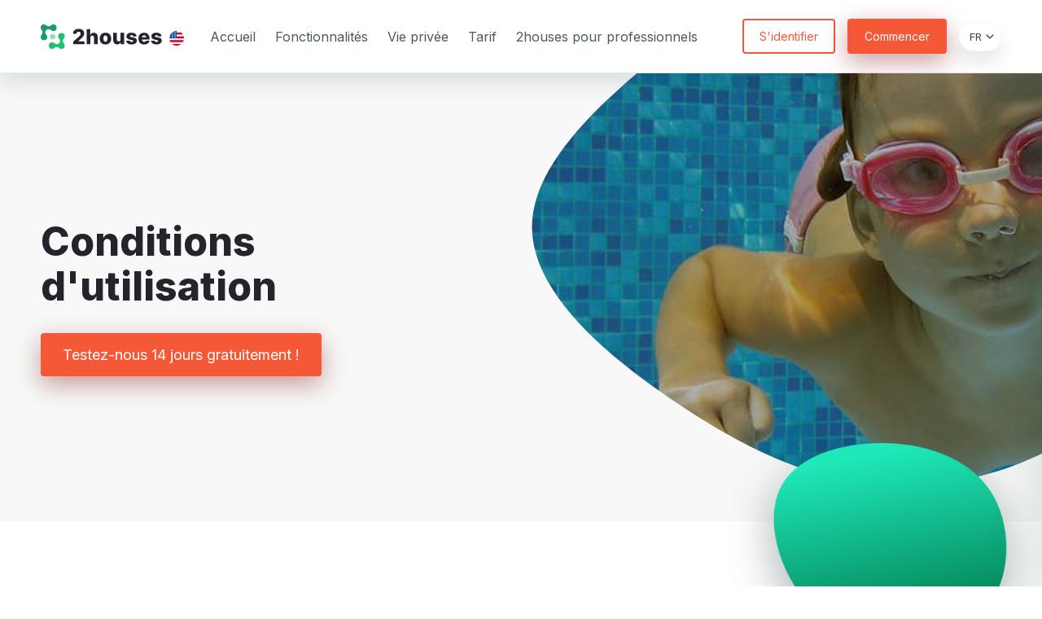

--- FILE ---
content_type: text/html; charset=utf-8
request_url: https://www.2houses.com/fr/terms_of_use
body_size: 19462
content:
<!DOCTYPE html>
<html lang="fr">
  <head>
    <!-- Google Tag Manager -->
    <script type="213b893d1752fa8b5bb93def-text/javascript">(function(w,d,s,l,i){w[l]=w[l]||[];w[l].push({'gtm.start':
    new Date().getTime(),event:'gtm.js'});var f=d.getElementsByTagName(s)[0],
    j=d.createElement(s),dl=l!='dataLayer'?'&l='+l:'';j.async=true;j.src=
    'https://www.googletagmanager.com/gtm.js?id='+i+dl;f.parentNode.insertBefore(j,f);
    })(window,document,'script','dataLayer','GTM-54DR57');</script>
    <!-- Début de Google Tag Manager -->
    <meta name="csrf-param" content="authenticity_token" />
<meta name="csrf-token" content="c0pPhRbQrK+1NhULeZTeh17+y7Bl03Do0XHgmn3qt35Qyj0/qF9Pupu7ywvpKwrmByLdOgrBcCBkYJ6VIrgEqQ==" />
    
    <title>Termes légaux et conditions d&#39;utilisation</title>
<meta name="description" content="Lisez nos termes et conditions d&#39;utilisation pour être informé à la création de votre compte 2houses.">
<meta property="og:title" content="Termes légaux et conditions d&#39;utilisation">
<meta property="og:description" content="Lisez nos termes et conditions d&#39;utilisation pour être informé à la création de votre compte 2houses.">
    <link rel="preconnect" href="https://fonts.googleapis.com">
    <link rel="preconnect" href="https://fonts.gstatic.com" crossorigin>
    <link href="https://fonts.googleapis.com/css2?family=Inter:wght@400;600;800&display=swap" rel="stylesheet">
    <link rel="stylesheet" media="screen" href="/packs/application-47663007b4047dad5ef01d30be2678db.css" data-turbolinks-track="reload" />
    <meta name="viewport" content="width=device-width, initial-scale=1, minimum-scale=1, shrink-to-fit=no">
    <title>2houses | Termes légaux et conditions d&#39;utilisation</title>
<meta name="description" content="Lisez nos termes et conditions d&#39;utilisation pour être informé à la création de votre compte 2houses.">
    <meta name="facebook-domain-verification" content="m9p4t642jqhosnn6ilp82a5971i79t" />
    <link rel="apple-touch-icon" sizes="180x180" href="/assets/favicon/apple-touch-icon-b26609578986cd6a349fe84daab1ea9e15b9e4e5ea8db39c858fac33f9d81636.png">
<link rel="icon" type="image/png" sizes="32x32" href="/assets/favicon/favicon-32x32-24bd0eeefbe34dc73be2ee34a6caf09e70ecd1ff3c107de47dd942da93bcb0b1.png">
<link rel="icon" type="image/png" sizes="16x16" href="/assets/favicon/favicon-16x16-9cb82f9edddb6a0dcf8d5fac30b9e8922c377adf3da885a823cbf59431341392.png">
<link rel="manifest" href="/assets/favicon/site-b12c80cfbc54d2e3963289d720d26fa20e754a360852b58976f04d83fbb015e9.webmanifest">
<link rel="mask-icon" href="/assets/favicon/safari-pinned-tab-bbcfebbdff47998829dc7a1caf3a8da5628d4cf6839b512010b0e25b29ee1856.svg" color="#5bbad5">
<link rel="shortcut icon" href="/assets/favicon/favicon-6e49aa587541e6c5a45737c1c3c9e337e06dfbf9a5f4e433efc8eff7d85d8533.ico">
<meta name="msapplication-TileColor" content="#da532c">
<meta name="msapplication-config" content="/assets/favicon/browserconfig-b557efd5e15cac0cd9044efa89067d6eb268637d7af6ee3e4cd9d1fd68586fb1.xml">
<meta name="theme-color" content="#ffffff">
    <script src="/assets/application-b7826868a26ea948aa55d2471b193090a453ec0db19b25118dfadfa2e42a7e7d.js" data-turbolinks-eval="false" data-turbolinks-track="reload" type="213b893d1752fa8b5bb93def-text/javascript"></script>
  </head>

  <body>
    <!-- Google Tag Manager (noscript) -->
    <noscript><iframe src="https://www.googletagmanager.com/ns.html?id=GTM-54DR57"
    height="0" width="0" style="display:none;visibility:hidden"></iframe></noscript>
    <!-- Fin de Google Tag Manager (noscript) -->
    <!DOCTYPE svg PUBLIC "-//W3C//DTD SVG 1.1//EN" "http://www.w3.org/Graphics/SVG/1.1/DTD/svg11.dtd">
<svg xmlns="http://www.w3.org/2000/svg" xmlns:serif="http://www.serif.com/" class="u-visuallyHidden"><symbol id="android-fill" viewBox="0 0 24 24"><path d="M6.382 3.968A8.964 8.964 0 0 1 12 2c2.125 0 4.078.736 5.618 1.968l1.453-1.453 1.414 1.414-1.453 1.453A8.964 8.964 0 0 1 21 11v1H3v-1c0-2.125.736-4.078 1.968-5.618L3.515 3.93l1.414-1.414 1.453 1.453v-.001zM3 14h18v7a1 1 0 0 1-1 1H4a1 1 0 0 1-1-1v-7zm6-5a1 1 0 1 0 0-2 1 1 0 0 0 0 2zm6 0a1 1 0 1 0 0-2 1 1 0 0 0 0 2z" fill-rule="nonzero"></path></symbol><symbol id="apple-fill" viewBox="0 0 24 24"><path d="M11.624 7.222c-.876 0-2.232-.996-3.66-.96-1.884.024-3.612 1.092-4.584 2.784-1.956 3.396-.504 8.412 1.404 11.172.936 1.344 2.04 2.856 3.504 2.808 1.404-.06 1.932-.912 3.636-.912 1.692 0 2.172.912 3.66.876 1.512-.024 2.472-1.368 3.396-2.724 1.068-1.56 1.512-3.072 1.536-3.156-.036-.012-2.94-1.128-2.976-4.488-.024-2.808 2.292-4.152 2.4-4.212-1.32-1.932-3.348-2.148-4.056-2.196-1.848-.144-3.396 1.008-4.26 1.008zm3.12-2.832c.78-.936 1.296-2.244 1.152-3.54-1.116.048-2.46.744-3.264 1.68-.72.828-1.344 2.16-1.176 3.432 1.236.096 2.508-.636 3.288-1.572z" fill-rule="nonzero"></path></symbol><symbol id="archive-drawer-fill" viewBox="0 0 24 24"><path d="M3 13h18v8.002a.996.996 0 0 1-.993.998H3.993A.995.995 0 0 1 3 21.002V13zM3 2.998C3 2.447 3.445 2 3.993 2h16.014c.548 0 .993.446.993.998V11H3V2.998zM9 5v2h6V5H9zm0 11v2h6v-2H9z" fill-rule="nonzero"></path></symbol><symbol id="arrow-drop-right-fill" viewBox="0 0 24 24"><g fill-rule="evenodd"><path d="M0 0h24v24H0z"></path><path fill-rule="nonzero" d="M14 12l-4 4V8z"></path></g></symbol><symbol id="arrow-left-line" viewBox="0 0 24 24"><path d="M7.828 11H20v2H7.828l5.364 5.364-1.414 1.414L4 12l7.778-7.778 1.414 1.414L7.828 11z" fill-rule="nonzero" serif:id="Components/Icons/arrow-left-line"></path></symbol><symbol id="arrow-left-s-line" viewBox="0 0 24 24"><path fill-rule="nonzero" d="M10.828 12l4.95 4.95-1.414 1.414L8 12l6.364-6.364 1.414 1.414z"></path></symbol><symbol id="arrow-right-line" viewBox="0 0 24 24"><path fill-rule="nonzero" d="M16.172 11l-5.364-5.364 1.414-1.414L20 12l-7.778 7.778-1.414-1.414L16.172 13H4v-2z"></path></symbol><symbol id="arrow-right-s-line" viewBox="0 0 24 24"><path fill-rule="nonzero" d="M13.172 12l-4.95-4.95 1.414-1.414L16 12l-6.364 6.364-1.414-1.414z"></path></symbol><symbol id="bank-card-2-line" viewBox="0 0 24 24"><path d="M3 3h18a1 1 0 0 1 1 1v16a1 1 0 0 1-1 1H3a1 1 0 0 1-1-1V4a1 1 0 0 1 1-1zm17 9H4v7h16v-7zm0-4V5H4v3h16z" fill-rule="nonzero"></path></symbol><symbol id="bank-fill" viewBox="0 0 24 24"><path d="M2 20h20v2H2v-2zm2-8h2v7H4v-7zm5 0h2v7H9v-7zm4 0h2v7h-2v-7zm5 0h2v7h-2v-7zM2 7l10-5 10 5v4H2V7zm10 1a1 1 0 1 0 0-2 1 1 0 0 0 0 2z" fill-rule="nonzero"></path></symbol><symbol id="basketball-fill" viewBox="0 0 24 24"><path d="M12.366 13.366l1.775 1.025a9.98 9.98 0 0 0-.311 7.44A9.912 9.912 0 0 1 12 22a9.964 9.964 0 0 1-4.11-.88l4.476-7.754zm3.517 2.032l4.234 2.444a10.033 10.033 0 0 1-4.363 3.43 7.988 7.988 0 0 1 .008-5.57l.121-.304zM8.86 11.342l1.775 1.024-4.476 7.75a10.026 10.026 0 0 1-3.59-4.785 9.978 9.978 0 0 0 6.085-3.713l.206-.276zm13.046-.726c.063.453.095.915.095 1.384a9.964 9.964 0 0 1-.88 4.11l-4.236-2.445a7.985 7.985 0 0 1 4.866-3.021l.155-.028zM2.881 7.891l4.235 2.445a7.99 7.99 0 0 1-5.021 3.05C2.032 12.926 2 12.464 2 12a9.98 9.98 0 0 1 .88-4.11l.001.001zm14.961-4.008a10.026 10.026 0 0 1 3.59 4.785 9.985 9.985 0 0 0-6.086 3.715l-.205.276-1.775-1.025 4.476-7.75v-.001zM12 2a9.98 9.98 0 0 1 4.11.88l-4.476 7.754L9.859 9.61a9.98 9.98 0 0 0 .311-7.442A9.923 9.923 0 0 1 12 2zm-3.753.73a7.992 7.992 0 0 1-.01 5.57l-.12.303-4.234-2.445a10.036 10.036 0 0 1 4.164-3.346l.2-.083v.001z" fill-rule="nonzero"></path></symbol><symbol id="book-mark-fill" viewBox="0 0 24 24"><path d="M20 22H6.5A3.5 3.5 0 0 1 3 18.5V5a3 3 0 0 1 3-3h14a1 1 0 0 1 1 1v18a1 1 0 0 1-1 1zm-1-2v-3H6.5a1.5 1.5 0 0 0 0 3H19zM10 4v8l3.5-2 3.5 2V4h-7z" fill-rule="nonzero"></path></symbol><symbol id="cake-2-fill" viewBox="0 0 24 24"><path d="M8 6v3.999h3V6h2v3.999h3V6h2v3.999L19 10a3 3 0 0 1 2.995 2.824L22 13v1c0 1.014-.377 1.94-.999 2.645L21 21a1 1 0 0 1-1 1H4a1 1 0 0 1-1-1v-4.36a4.025 4.025 0 0 1-.972-2.182l-.022-.253L2 14v-1a3 3 0 0 1 2.824-2.995L5 10l1-.001V6h2zm11 6H5a1 1 0 0 0-.993.883L4 13v.971l.003.147A2 2 0 0 0 6 16a1.999 1.999 0 0 0 1.98-1.7l.015-.153.005-.176c.036-1.248 1.827-1.293 1.989-.134l.01.134.004.147a2 2 0 0 0 3.992.031l.012-.282c.124-1.156 1.862-1.156 1.986 0l.012.282a2 2 0 0 0 3.99 0L20 14v-1a1 1 0 0 0-.883-.993L19 12zM7 1c1.32.871 1.663 2.088 1.449 2.888a1.5 1.5 0 0 1-2.898-.776C5.85 2.002 7 2.5 7 1zm5 0c1.32.871 1.663 2.088 1.449 2.888a1.5 1.5 0 0 1-2.898-.776C10.85 2.002 12 2.5 12 1zm5 0c1.32.871 1.663 2.088 1.449 2.888a1.5 1.5 0 0 1-2.898-.776C15.85 2.002 17 2.5 17 1z" fill-rule="nonzero"></path></symbol><symbol id="calendar-todo-fill" viewBox="0 0 24 24"><path d="M17 3h4a1 1 0 0 1 1 1v16a1 1 0 0 1-1 1H3a1 1 0 0 1-1-1V4a1 1 0 0 1 1-1h4V1h2v2h6V1h2v2zM4 9v10h16V9H4zm2 2h2v2H6v-2zm0 4h2v2H6v-2zm4-4h8v2h-8v-2zm0 4h5v2h-5v-2z" fill-rule="nonzero"></path></symbol><symbol id="camera-fill" viewBox="0 0 24 24"><path d="M9 3h6l2 2h4a1 1 0 0 1 1 1v14a1 1 0 0 1-1 1H3a1 1 0 0 1-1-1V6a1 1 0 0 1 1-1h4l2-2zm3 16a6 6 0 1 0 0-12 6 6 0 0 0 0 12zm0-2a4 4 0 1 1 0-8 4 4 0 0 1 0 8z" fill-rule="nonzero"></path></symbol><symbol id="check-fill" viewBox="0 0 24 24"><g fill-rule="evenodd"><path d="M0 0h24v24H0z"></path><path fill-rule="nonzero" d="M10 15.172l9.192-9.193 1.415 1.414L10 18l-6.364-6.364 1.414-1.414z"></path></g></symbol><symbol id="close-fill" viewBox="0 0 24 24"><path d="M12 10.586l4.95-4.95 1.414 1.414-4.95 4.95 4.95 4.95-1.414 1.414-4.95-4.95-4.95 4.95-1.414-1.414 4.95-4.95-4.95-4.95L7.05 5.636l4.95 4.95z" fill-rule="nonzero"></path></symbol><symbol id="coin-fill" viewBox="0 0 24 24"><path d="M14 2a8 8 0 0 1 3.292 15.293A8 8 0 1 1 6.706 6.707 8.003 8.003 0 0 1 14 2zm-3 7H9v1a2.5 2.5 0 0 0-.164 4.995L9 15h2l.09.008a.5.5 0 0 1 0 .984L11 16H7v2h2v1h2v-1a2.5 2.5 0 0 0 .164-4.995L11 13H9l-.09-.008a.5.5 0 0 1 0-.984L9 12h4v-2h-2V9zm3-5a5.985 5.985 0 0 0-4.484 2.013 8 8 0 0 1 8.47 8.471A6 6 0 0 0 14 4z" fill-rule="nonzero"></path></symbol><symbol id="download-cloud-2-fill" viewBox="0 0 24 24"><path d="M13 13v5.585l1.828-1.828 1.415 1.415L12 22.414l-4.243-4.242 1.415-1.415L11 18.585V13h2zM12 2a7 7 0 0 1 6.954 6.194 5.5 5.5 0 0 1-.953 10.784L18 17a6 6 0 0 0-11.996-.225L6 17v1.978a5.5 5.5 0 0 1-.954-10.784A7 7 0 0 1 12 2z" fill-rule="nonzero"></path></symbol><symbol id="eye-fill" viewBox="0 0 24 24"><path d="M1.181 12C2.121 6.88 6.608 3 12 3c5.392 0 9.878 3.88 10.819 9-.94 5.12-5.427 9-10.819 9-5.392 0-9.878-3.88-10.819-9zM12 17a5 5 0 1 0 0-10 5 5 0 0 0 0 10zm0-2a3 3 0 1 1 0-6 3 3 0 0 1 0 6z" fill-rule="nonzero"></path></symbol><symbol id="facebook-fill" viewBox="0 0 24 24"><path d="M14 13.5h2.5l1-4H14v-2c0-1.03 0-2 2-2h1.5V2.14c-.326-.043-1.557-.14-2.857-.14C11.928 2 10 3.657 10 6.7v2.8H7v4h3V22h4v-8.5z" fill-rule="nonzero"></path></symbol><symbol id="file-chart-fill" viewBox="0 0 24 24"><path d="M16 2l5 5v14.008a.993.993 0 0 1-.993.992H3.993A1 1 0 0 1 3 21.008V2.992C3 2.444 3.445 2 3.993 2H16zm-5 5v10h2V7h-2zm4 4v6h2v-6h-2zm-8 2v4h2v-4H7z" fill-rule="nonzero"></path></symbol><symbol id="file-list-3-fill" viewBox="0 0 24 24"><path d="M19 22H5a3 3 0 0 1-3-3V3a1 1 0 0 1 1-1h14a1 1 0 0 1 1 1v12h4v4a3 3 0 0 1-3 3zm-1-5v2a1 1 0 0 0 2 0v-2h-2zM6 7v2h8V7H6zm0 4v2h8v-2H6zm0 4v2h5v-2H6z" fill-rule="nonzero"></path></symbol><symbol id="folder-info-fill" viewBox="0 0 24 24"><path d="M12.414 5H21a1 1 0 0 1 1 1v14a1 1 0 0 1-1 1H3a1 1 0 0 1-1-1V4a1 1 0 0 1 1-1h7.414l2 2zM11 9v2h2V9h-2zm0 3v5h2v-5h-2z" fill-rule="nonzero"></path></symbol><symbol id="gift-fill" viewBox="0 0 24 24"><path d="M15 2a4 4 0 0 1 3.464 6.001L23 8v2h-2v10a1 1 0 0 1-1 1H4a1 1 0 0 1-1-1V10H1V8l4.536.001A4 4 0 0 1 12 3.355 3.983 3.983 0 0 1 15 2zm-2 8h-2v10h2V10zM9 4a2 2 0 0 0-.15 3.995L9 8h2V6a2 2 0 0 0-1.697-1.977l-.154-.018L9 4zm6 0a2 2 0 0 0-1.995 1.85L13 6v2h2a2 2 0 0 0 1.995-1.85L17 6a2 2 0 0 0-2-2z" fill-rule="nonzero"></path></symbol><symbol id="globe-fill" viewBox="0 0 24 24"><path d="M13 21h5v2H6v-2h5v-1.05a10.002 10.002 0 0 1-7.684-4.988l1.737-.992A8 8 0 1 0 15.97 3.053l.992-1.737A9.996 9.996 0 0 1 22 10c0 5.185-3.947 9.449-9 9.95V21zm-1-4a7 7 0 1 1 0-14 7 7 0 0 1 0 14z" fill-rule="nonzero"></path></symbol><symbol id="google-fill" viewBox="0 0 24 24"><path d="M3.064 7.51A9.996 9.996 0 0 1 12 2c2.695 0 4.959.99 6.69 2.605l-2.867 2.868C14.786 6.482 13.468 5.977 12 5.977c-2.605 0-4.81 1.76-5.595 4.123-.2.6-.314 1.24-.314 1.9 0 .66.114 1.3.314 1.9.786 2.364 2.99 4.123 5.595 4.123 1.345 0 2.49-.355 3.386-.955a4.6 4.6 0 0 0 1.996-3.018H12v-3.868h9.418c.118.654.182 1.336.182 2.045 0 3.046-1.09 5.61-2.982 7.35C16.964 21.105 14.7 22 12 22A9.994 9.994 0 0 1 2 12c0-1.614.386-3.14 1.064-4.49z" fill-rule="nonzero"></path></symbol><symbol id="health-book-fill" viewBox="0 0 24 24"><path d="M20 2a1 1 0 0 1 1 1v18a1 1 0 0 1-1 1H6a1 1 0 0 1-1-1v-2H3v-2h2v-2H3v-2h2v-2H3V9h2V7H3V5h2V3a1 1 0 0 1 1-1h14zm-6 6h-2v3H9v2h2.999L12 16h2l-.001-3H17v-2h-3V8z" fill-rule="nonzero"></path></symbol><symbol id="history-fill" viewBox="0 0 24 24"><path d="M12 2c5.523 0 10 4.477 10 10s-4.477 10-10 10S2 17.523 2 12h2a8 8 0 1 0 1.865-5.135L8 9H2V3l2.447 2.446A9.98 9.98 0 0 1 12 2zm1 5v4.585l3.243 3.243-1.415 1.415L11 12.413V7h2z" fill-rule="nonzero"></path></symbol><symbol id="login-circle-line" viewBox="0 0 24 24"><path d="M10 11V8l5 4-5 4v-3H1v-2h9zm-7.542 4h2.124A8.003 8.003 0 0 0 20 12 8 8 0 0 0 4.582 9H2.458C3.732 4.943 7.522 2 12 2c5.523 0 10 4.477 10 10s-4.477 10-10 10c-4.478 0-8.268-2.943-9.542-7z" fill-rule="nonzero"></path></symbol><symbol id="luggage-cart-fill" viewBox="0 0 24 24"><path d="M5.5 20a1.5 1.5 0 1 1-.001 3.001A1.5 1.5 0 0 1 5.5 20zm13 0a1.5 1.5 0 1 1-.001 3.001A1.5 1.5 0 0 1 18.5 20zM2.172 1.757l3.827 3.828V17H20v2H5a1 1 0 0 1-1-1V6.413L.756 3.172l1.415-1.415h.001zM16 3a1 1 0 0 1 1 1v2h2.993C20.55 6 21 6.456 21 6.995v8.01a1 1 0 0 1-1.007.995H8.007c-.551 0-1-.444-1.007-.995v-8.01A1 1 0 0 1 8.007 6h2.992L11 4a1 1 0 0 1 1-1h4zm-5 5h-1v6h1V8zm7 0h-1v6h1V8zm-3-3h-2v1h2V5z" fill-rule="nonzero"></path></symbol><symbol id="magic-fill" viewBox="0 0 24 24"><path d="M15.224 15.508l-2.213 4.65a.6.6 0 0 1-.977.155l-3.542-3.739a.6.6 0 0 0-.357-.182l-5.107-.668a.6.6 0 0 1-.449-.881l2.462-4.524a.6.6 0 0 0 .062-.396L4.16 4.86a.6.6 0 0 1 .7-.7l5.063.943a.6.6 0 0 0 .396-.062l4.524-2.462a.6.6 0 0 1 .881.45l.668 5.106a.6.6 0 0 0 .182.357l3.739 3.542a.6.6 0 0 1-.155.977l-4.65 2.213a.6.6 0 0 0-.284.284zm.797 1.927l1.414-1.414 4.243 4.242-1.415 1.415-4.242-4.243z" fill-rule="nonzero"></path></symbol><symbol id="mail-send-fill" viewBox="0 0 24 24"><path d="M2 5.5V3.993A1 1 0 0 1 2.992 3h18.016c.548 0 .992.445.992.993v16.014a1 1 0 0 1-.992.993H2.992A.993.993 0 0 1 2 20.007V19h18V7.3l-8 7.2-10-9zM0 10h5v2H0v-2zm0 5h8v2H0v-2z" fill-rule="nonzero"></path></symbol><symbol id="map-pin-2-fill" viewBox="0 0 24 24"><path d="M18.364 17.364L12 23.728l-6.364-6.364a9 9 0 0 1 0-12.728 9 9 0 0 1 12.728 0 9 9 0 0 1 0 12.728zM12 13a2 2 0 1 0 .001-3.999A2 2 0 0 0 12 13z" fill-rule="nonzero"></path></symbol><symbol id="menu-line" viewBox="0 0 24 24"><path d="M3 4h18v2H3V4zm0 7h18v2H3v-2zm0 7h18v2H3v-2z" fill-rule="nonzero"></path></symbol><symbol id="message-2-fill" viewBox="0 0 24 24"><path d="M6.455 19L2 22.5V4a1 1 0 0 1 1-1h18a1 1 0 0 1 1 1v14a1 1 0 0 1-1 1H6.455zM7 10v2h2v-2H7zm4 0v2h2v-2h-2zm4 0v2h2v-2h-2z" fill-rule="nonzero"></path></symbol><symbol id="newspaper-fill" viewBox="0 0 24 24"><path d="M19 22H5a3 3 0 0 1-3-3V3a1 1 0 0 1 1-1h14a1 1 0 0 1 1 1v7h4v9a3 3 0 0 1-3 3zm-1-10v7a1 1 0 0 0 2 0v-7h-2zM5 6v6h6V6H5zm0 7v2h10v-2H5zm0 3v2h10v-2H5zm2-8h2v2H7V8z" fill-rule="nonzero" serif:id="Components/Icons/newspaper-fill"></path></symbol><symbol id="notification-badge-fill" viewBox="0 0 24 24"><path d="M13.341 4A6 6 0 0 0 21 11.659V21a1 1 0 0 1-1 1H4a1 1 0 0 1-1-1V5a1 1 0 0 1 1-1h9.341zM19 10a4 4 0 1 1 0-8 4 4 0 0 1 0 8z" fill-rule="nonzero"></path></symbol><symbol id="parent-fill" viewBox="0 0 24 24"><path d="M7 11a4.5 4.5 0 1 1 0-9 4.5 4.5 0 0 1 0 9zm10.5 4a4 4 0 1 1 0-8 4 4 0 0 1 0 8zm0 1a4.5 4.5 0 0 1 4.5 4.5v.5h-9v-.5a4.5 4.5 0 0 1 4.5-4.5zM7 12a5 5 0 0 1 5 5v4H2v-4a5 5 0 0 1 5-5z" fill-rule="nonzero"></path></symbol><symbol id="play-mini-fill" viewBox="0 0 24 24"><g fill-rule="evenodd"><path d="M0 0h24v24H0z"></path><path d="M7.752 5.439l10.508 6.13a.5.5 0 0 1 0 .863l-10.508 6.13A.5.5 0 0 1 7 18.128V5.871a.5.5 0 0 1 .752-.432z" fill-rule="nonzero"></path></g></symbol><symbol id="radar-fill" viewBox="0 0 24 24"><path d="M14.368 4.398l-3.484 6.035 1.732 1L16.1 5.398c4.17 2.772 6.306 7.08 4.56 10.102-1.86 3.222-7.189 3.355-11.91.63C4.029 13.402 1.48 8.721 3.34 5.5c1.745-3.023 6.543-3.327 11.028-1.102zm1.516-2.625l1.732 1-1.5 2.598-1.732-1 1.5-2.598zM6.732 20H17v2H5.017a.994.994 0 0 1-.883-.5 1.003 1.003 0 0 1 0-1l2.25-3.897 1.732 1L6.732 20z" fill-rule="nonzero"></path></symbol><symbol id="red-packet-fill" viewBox="0 0 24 24"><path d="M21 5.937A11.985 11.985 0 0 1 14.194 9.8a2.5 2.5 0 0 0-4.388 0A11.985 11.985 0 0 1 3 5.937V3a1 1 0 0 1 1-1h16a1 1 0 0 1 1 1v2.937zm0 2.787V21a1 1 0 0 1-1 1H4a1 1 0 0 1-1-1V8.724A13.944 13.944 0 0 0 9.63 11.8a2.501 2.501 0 0 0 4.74 0A13.944 13.944 0 0 0 21 8.724z" fill-rule="nonzero"></path></symbol><symbol id="repeat-line" viewBox="0 0 24 24"><path d="M6 4h15a1 1 0 0 1 1 1v7h-2V6H6v3L1 5l5-4v3zm12 16H3a1 1 0 0 1-1-1v-7h2v6h14v-3l5 4-5 4v-3z" fill-rule="nonzero"></path></symbol><symbol id="shield-check-fill" viewBox="0 0 24 24"><path d="M11.976.998l8.217 1.826a1 1 0 0 1 .783.976v9.987a6 6 0 0 1-2.672 4.992L11.976 23l-6.328-4.22a5.997 5.997 0 0 1-2.672-4.99V3.8a1 1 0 0 1 .783-.976L11.976.998zm-.498 12.171L8.65 10.341l-1.414 1.414 4.243 4.243 6.364-6.364-1.415-1.414-4.95 4.95z" fill-rule="nonzero"></path></symbol><symbol id="skip-forward-mini-fill" viewBox="0 0 24 24"><g fill-rule="evenodd"><path d="M0 0h24v24H0z"></path><path d="M7.788 17.444A.5.5 0 0 1 7 17.035V6.965a.5.5 0 0 1 .788-.409l7.133 5.036a.5.5 0 0 1 0 .816l-7.133 5.036zM16 7a1 1 0 0 1 2 0v10a1 1 0 0 1-2 0V7z" fill-rule="nonzero"></path></g></symbol><symbol id="speed-mini-fill" viewBox="0 0 24 24"><g fill-rule="evenodd"><path d="M0 0h24v24H0z"></path><path d="M4.788 17.444A.5.5 0 0 1 4 17.035V6.965a.5.5 0 0 1 .788-.409l7.133 5.036a.5.5 0 0 1 0 .816l-7.133 5.036zM13 6.965a.5.5 0 0 1 .788-.409l7.133 5.036a.5.5 0 0 1 0 .816l-7.133 5.036a.5.5 0 0 1-.788-.409V6.965z" fill-rule="nonzero"></path></g></symbol><symbol id="team-fill" viewBox="0 0 24 24"><path d="M12 11a5 5 0 0 1 5 5v6H7v-6a5 5 0 0 1 5-5zm-6.712 3.006a7.002 7.002 0 0 0-.28 1.65L5 16v6H2v-4.5a3.5 3.5 0 0 1 3.119-3.48l.17-.014h-.001zm13.424 0A3.501 3.501 0 0 1 22 17.5V22h-3v-6c0-.693-.1-1.362-.288-1.994zM5.5 8a2.5 2.5 0 1 1 0 5 2.5 2.5 0 0 1 0-5zm13 0a2.5 2.5 0 1 1 0 5 2.5 2.5 0 0 1 0-5zM12 2a4 4 0 1 1 0 8 4 4 0 0 1 0-8z" fill-rule="nonzero"></path></symbol><symbol id="user-shared-fill" viewBox="0 0 24 24"><path d="M14 14.252V22H4a8 8 0 0 1 10-7.748zM12 13c-3.315 0-6-2.685-6-6s2.685-6 6-6 6 2.685 6 6-2.685 6-6 6zm6.586 4l-1.829-1.828 1.415-1.415L22.414 18l-4.242 4.243-1.415-1.415L18.586 19H15v-2h3.586z" fill-rule="nonzero"></path></symbol></svg>


    <div class="l-app">
      <nav class="mobileMenu js-mobileMenu">
  <nav role="navigation" itemscope itemtype="http://schema.org/SiteNavigationElement" class="appMenu-nav">
  <a class="appMenu-nav-link " href="/fr">Accueil</a>
  <a class="appMenu-nav-link " href="/fr/fonctionnalites">Fonctionnalités
</a>
  <a class="appMenu-nav-link " href="/fr/vie-privee">Vie privée</a>
  <a class="appMenu-nav-link " href="/fr/prix">Tarif</a>
  <a class="appMenu-nav-link " href="/fr/professionals">2houses pour professionnels</a>
</nav>
  <nav role="navigation" itemscope itemtype="http://schema.org/SiteNavigationElement" class="appMenu-actions">
  <a href="#" data-triggerModal="#js-loginModal" class="button button--ghost button--medium appMenu-actions-login">
    S&#39;identifier
  </a>
  <a href="#" data-triggerModal="#js-signupModal" class="button button--primary button--shadow button--medium appMenu-actions-signup">Commencer</a>
  <div class="langSelector">
    <span class="langSelector-label">Langue:</span>
    <select name="locale" id="locale" class="langSelector-select js-langSelector"><option value="/en/terms_of_use">EN</option>
<option selected="selected" value="/fr/terms_of_use">FR</option>
<option value="/nl/terms_of_use">NL</option>
<option value="/it/terms_of_use">IT</option>
<option value="/de/terms_of_use">DE</option>
<option value="/es/terms_of_use">ES</option></select>
    <span class="icon langSelector-icon"><svg width="18" height="18"><use xlink:href="#arrow-left-s-line"></use></svg></span>
  </div>
</nav>
</nav>

      <div class="appMenu js-appMenu">
  <div class="appMenu-inner">
    <div class="logo">
      <div class="logo">
  <a itemscope="itemscope" itemtype="http://schema.org/Organization" href="/fr">
    <svg xmlns="http://www.w3.org/2000/svg" viewBox="0 0 120 24">
      <g fill="none" fill-rule="evenodd">
        <path fill="#91E2B9" d="M11.784 9.307a2.704 2.704 0 0 1 2.709 2.697 2.704 2.704 0 0 1-2.709 2.698 2.704 2.704 0 0 1-2.708-2.698 2.704 2.704 0 0 1 2.708-2.697Z"/>
        <path fill="#1BC26B" d="M17.923 13.795a3.198 3.198 0 0 1-.79-2.107 3.227 3.227 0 0 1 3.233-3.219 3.227 3.227 0 0 1 3.231 3.22 3.2 3.2 0 0 1-.827 2.149 3.205 3.205 0 0 0-.07 4.697v.02a3.2 3.2 0 0 1 .897 2.226A3.227 3.227 0 0 1 20.366 24a3.226 3.226 0 0 1-2.176-.84 3.228 3.228 0 0 0-.216-.215l-.002-.002a3.227 3.227 0 0 0-2.174-.837c-.836 0-1.599.317-2.173.837h-.01a3.11 3.11 0 0 1-.139.143 3.228 3.228 0 0 1-2.254.914 3.227 3.227 0 0 1-3.232-3.219 3.227 3.227 0 0 1 3.232-3.218c.888 0 1.692.357 2.276.935h.019a3.23 3.23 0 0 0 2.281.94c.89 0 1.697-.36 2.282-.94h.009c.047-.047.097-.093.147-.137v-.03a3.206 3.206 0 0 0-.313-4.536Z"/>
        <path fill="#19996C" d="M5.674 10.205c.492.565.79 1.301.79 2.107a3.227 3.227 0 0 1-3.232 3.219A3.227 3.227 0 0 1 0 12.31a3.2 3.2 0 0 1 .828-2.149 3.205 3.205 0 0 0 .07-4.697v-.02A3.2 3.2 0 0 1 0 3.218 3.227 3.227 0 0 1 3.232 0c.837 0 1.6.318 2.175.84.069.075.141.147.217.215l.001.002a3.23 3.23 0 0 0 2.174.837c.836 0 1.6-.317 2.173-.837h.01a3.11 3.11 0 0 1 .139-.143A3.228 3.228 0 0 1 12.375 0a3.227 3.227 0 0 1 3.232 3.219 3.227 3.227 0 0 1-3.232 3.218 3.228 3.228 0 0 1-2.276-.935h-.019a3.228 3.228 0 0 0-2.281-.94c-.89 0-1.697.36-2.282.94h-.009a3.254 3.254 0 0 1-.147.137v.03a3.206 3.206 0 0 0 .313 4.536Z"/>
        <path fill="#23252C" d="M31.939 19.483V16.88l5.424-4.781c.407-.37.753-.71 1.039-1.02.285-.31.503-.622.653-.936.15-.315.226-.657.226-1.027 0-.415-.09-.77-.27-1.064a1.814 1.814 0 0 0-.74-.684 2.344 2.344 0 0 0-1.082-.241c-.411 0-.772.084-1.082.252-.31.168-.55.41-.722.728-.172.316-.258.702-.258 1.155H31.72c0-1.019.228-1.899.683-2.64.455-.74 1.095-1.312 1.92-1.714.826-.402 1.786-.603 2.88-.603 1.128 0 2.108.19 2.94.57.833.38 1.478.91 1.936 1.59.457.68.686 1.469.686 2.365 0 .57-.114 1.136-.341 1.697-.228.56-.636 1.18-1.224 1.857s-1.422 1.489-2.501 2.435l-1.78 1.652v.095h6.028v2.917h-11.01Zm16.834-6.405v6.405h-3.551V4.51h3.435v5.806h.123c.252-.692.664-1.233 1.238-1.623.574-.39 1.277-.585 2.11-.585.784 0 1.467.174 2.047.522.581.349 1.033.84 1.355 1.474.322.633.48 1.374.475 2.222v7.158h-3.55v-6.456c.004-.624-.15-1.111-.465-1.462-.315-.351-.758-.526-1.329-.526-.373 0-.7.081-.984.244a1.686 1.686 0 0 0-.661.699c-.157.302-.238.668-.243 1.096Zm14.851 6.617c-1.171 0-2.177-.242-3.017-.727a4.92 4.92 0 0 1-1.939-2.033c-.453-.87-.68-1.88-.68-3.03 0-1.156.227-2.168.68-3.038a4.92 4.92 0 0 1 1.939-2.033c.84-.485 1.846-.727 3.017-.727 1.172 0 2.177.242 3.017.727a4.92 4.92 0 0 1 1.94 2.033c.452.87.678 1.882.678 3.038 0 1.15-.226 2.16-.678 3.03a4.92 4.92 0 0 1-1.94 2.033c-.84.485-1.845.727-3.017.727Zm.022-2.698c.426 0 .787-.131 1.082-.394.295-.264.522-.63.68-1.097.156-.468.235-1.01.235-1.623 0-.624-.079-1.17-.236-1.638-.157-.468-.384-.834-.679-1.097a1.569 1.569 0 0 0-1.082-.395c-.44 0-.812.132-1.115.395-.302.263-.532.629-.69 1.097-.157.468-.236 1.014-.236 1.638 0 .614.079 1.155.237 1.623.157.468.387.833.69 1.097.302.263.674.394 1.114.394Zm14.837-2.361V8.253h3.544v11.23h-3.385v-2.09h-.115a3.25 3.25 0 0 1-1.26 1.633c-.593.403-1.309.604-2.146.604-.76 0-1.428-.176-2.005-.527a3.574 3.574 0 0 1-1.343-1.473c-.32-.631-.482-1.371-.487-2.22V8.254h3.552v6.456c.005.61.164 1.09.479 1.44.315.351.743.527 1.285.527.353 0 .672-.08.955-.238.283-.158.509-.39.676-.694.166-.305.25-.674.25-1.108Zm15.744-2.954-3.26.088a1.249 1.249 0 0 0-.276-.625 1.536 1.536 0 0 0-.585-.432 2.059 2.059 0 0 0-.83-.157c-.413 0-.762.083-1.05.249-.288.165-.43.39-.425.672-.005.22.083.41.265.57.181.161.507.29.977.388l2.149.41c1.114.214 1.943.57 2.487 1.067.545.497.82 1.155.824 1.974-.004.77-.23 1.44-.678 2.01-.448.571-1.06 1.013-1.834 1.328-.774.314-1.66.471-2.658.471-1.593 0-2.848-.33-3.765-.99-.917-.66-1.442-1.547-1.572-2.658l3.507-.088c.078.41.278.722.603.936.325.215.738.322 1.242.322.455 0 .825-.085 1.11-.256.287-.17.432-.397.437-.68a.732.732 0 0 0-.335-.61c-.217-.154-.559-.275-1.023-.363l-1.947-.372c-1.118-.205-1.95-.584-2.498-1.137-.547-.554-.818-1.26-.813-2.117-.005-.75.194-1.393.595-1.927.402-.533.974-.942 1.714-1.224.74-.283 1.615-.424 2.622-.424 1.51 0 2.7.318 3.573.954.871.636 1.353 1.51 1.444 2.621Zm7.438 8.013c-1.167 0-2.173-.232-3.018-.698a4.731 4.731 0 0 1-1.945-1.996c-.453-.865-.68-1.895-.68-3.09 0-1.16.228-2.174.683-3.044a4.978 4.978 0 0 1 1.924-2.033c.828-.485 1.804-.727 2.927-.727.794 0 1.52.124 2.179.373a4.684 4.684 0 0 1 1.706 1.104c.48.487.852 1.088 1.118 1.802.267.714.4 1.532.4 2.453v.892h-7.436v-2.018l4.131-.059a2.023 2.023 0 0 0-.268-1.016 1.866 1.866 0 0 0-.715-.698 2.109 2.109 0 0 0-1.042-.252 2.13 2.13 0 0 0-1.068.266 2.023 2.023 0 0 0-1.038 1.759v2.113c0 .458.09.859.268 1.203.18.343.434.61.763.8.329.19.721.285 1.176.285.315 0 .6-.043.857-.131.257-.088.477-.217.661-.388.184-.17.322-.38.414-.628l3.26.095a4.072 4.072 0 0 1-.89 1.919c-.457.543-1.056.965-1.796 1.265-.741.3-1.598.45-2.571.45Zm17.059-8.013-3.26.088a1.252 1.252 0 0 0-.276-.625 1.542 1.542 0 0 0-.585-.432 2.057 2.057 0 0 0-.832-.157c-.41 0-.761.083-1.049.249-.288.165-.43.39-.425.672-.004.22.084.41.265.57.182.161.507.29.977.388l2.15.41c1.113.214 1.942.57 2.487 1.067.544.497.819 1.155.824 1.974-.005.77-.231 1.44-.68 2.01-.447.571-1.058 1.013-1.833 1.328-.774.314-1.66.471-2.657.471-1.593 0-2.848-.33-3.766-.99-.917-.66-1.441-1.547-1.572-2.658l3.508-.088c.077.41.278.722.602.936.325.215.738.322 1.242.322.455 0 .825-.085 1.11-.256.287-.17.432-.397.437-.68a.732.732 0 0 0-.334-.61c-.218-.154-.56-.275-1.024-.363l-1.947-.372c-1.118-.205-1.95-.584-2.497-1.137-.548-.554-.818-1.26-.814-2.117-.004-.75.194-1.393.596-1.927.401-.533.973-.942 1.714-1.224.74-.283 1.614-.424 2.621-.424 1.51 0 2.702.318 3.573.954.871.636 1.353 1.51 1.445 2.621Z"/>
      </g>
    </svg>
      <img class="logo-flag" src="/assets/flags/us-56bdfd5420f67a0ff4fe6fcc3df0cf4b76dd6c9cd645240712df1c6adaef30ed.svg" />
</a></div>

    </div>

    <div class="appMenu-navContainer">
      <nav role="navigation" itemscope itemtype="http://schema.org/SiteNavigationElement" class="appMenu-nav">
  <a class="appMenu-nav-link " href="/fr">Accueil</a>
  <a class="appMenu-nav-link " href="/fr/fonctionnalites">Fonctionnalités
</a>
  <a class="appMenu-nav-link " href="/fr/vie-privee">Vie privée</a>
  <a class="appMenu-nav-link " href="/fr/prix">Tarif</a>
  <a class="appMenu-nav-link " href="/fr/professionals">2houses pour professionnels</a>
</nav>
      <nav role="navigation" itemscope itemtype="http://schema.org/SiteNavigationElement" class="appMenu-actions">
  <a href="#" data-triggerModal="#js-loginModal" class="button button--ghost button--medium appMenu-actions-login">
    S&#39;identifier
  </a>
  <a href="#" data-triggerModal="#js-signupModal" class="button button--primary button--shadow button--medium appMenu-actions-signup">Commencer</a>
  <div class="langSelector">
    <span class="langSelector-label">Langue:</span>
    <select name="locale" id="locale" class="langSelector-select js-langSelector"><option value="/en/terms_of_use">EN</option>
<option selected="selected" value="/fr/terms_of_use">FR</option>
<option value="/nl/terms_of_use">NL</option>
<option value="/it/terms_of_use">IT</option>
<option value="/de/terms_of_use">DE</option>
<option value="/es/terms_of_use">ES</option></select>
    <span class="icon langSelector-icon"><svg width="18" height="18"><use xlink:href="#arrow-left-s-line"></use></svg></span>
  </div>
</nav>
    
      <!-- Mobile hamburger button -->
      <button type="button" class="mobileMenuButton js-mobileMenuButton">
        <div class="mobileMenuButton-inner"></div>
      </button>
    </div>
  </div>
</div>

      <div class="l-app-main">
        
<section class="hero hero--secondary hero--dark">
  <div class="hero-inner contentWrapper">
    <div class="hero-content">
      <h1 class="title title--2XL title--resizeable hero-content-title">
        Conditions d&#39;utilisation
      </h1>
      <a href="#" data-triggerModal="#js-signupModal" class="button button--L button--primary button--shadow">
        Testez-nous 14 jours gratuitement !
      </a>
     
    </div>
    <div class="hero-picture">
      <!-- Image should be 1440px x 550px -->
      <div class="hero-picture-img" style="background-image: url(/assets/hero/faq-351c5442bf749bd407113359331289ab43fb88baa16a04c42942720010cc92f0.jpg);"></div>
    </div>
  </div>
  <div class="bubble bubble--hero animation-floating" style="background-image: url(/assets/bubbles/bubble_hero-55faf9345f7f4f5de5f5fca947a01c56d188874ef37e9f1d7f6ea215ba0b7dc0.svg);">
</section>
<section class="section">
  <div class="section-inner">
    <div class="CMSContent CMSContent--constrained CMSContent--centered">
      <h1>Terms of use</h1>
      <p>
        <em>Last updated: May 24, 2018</em>
      </p>
      <p>By agreeing with the present Terms, the consumer accepts that the provision of the Service, that he would have ordered on the Website <a href="https://www.2houses.com/"> https://www.2houses.com</a> starts before the end of the legal cooling off period. In accordance with article 47, §4, 1° of the Market Practices and Consumer Protection Act of 6 April 2010, the consumer may hence not exercise this right after having placed their order.</p>
      <p>The consumer does not have a right to withdraw from the purchase.</p>

      <h2>Article 1 – Information on 2HOUSES</h2>

      <h3>1.1. Service provider</h3>
      <p>The website <a href="https://www.2houses.com/"> https://www.2houses.com</a> and its subdomains (hereinafter the « Website ») is administered and exploited under the responsibility of SA 2houses (hereinafter « 2 HOUSES»), having its registered offices at 6220 Fleurus (Belgium), 148, Chaussée de Charleroi, registered at the Central Bank of Enterprises under number 836.314.402.</p>
      <p>Any question or complaint related to the use of the Website, the functioning of the services proposed by 2HOUSES (hereinafter the « Services ») or your personal data may be addressed to 2HOUSES :</p>
      <p>
        by means of the contact form made available on the Website ; <br/>
        by e-mail sent to the following e-mail address: <a href="/cdn-cgi/l/email-protection" class="__cf_email__" data-cfemail="a6c5c9c8d2c7c5d2e694cec9d3d5c3d588c5c9cb">[email&#160;protected]</a> ;
      </p>

      <h3>1.2. General terms</h3>
      <p>Access to and use of the Website are subject to the present General Terms of Use (hereinafter the “Terms”) and to the <a href="/fr/privacy">Privacy Policy</a>, as well as to the Belgian law. Consequently, access to the Website implies the surfer’s full consent without any reservations with the present Terms and the<a href="/fr/privacy">Privacy Policy</a>.</p>
      <p>The Terms and the <a href="/fr/privacy">Privacy Policy</a> exclusively govern the relationship between the visitor of the Website (hereinafter the “User”) or the member registered according to article 4.1 (hereinafter the “Member”) and 2HOUSES, in connection with the Services and the use of the Website.</p>
      <p>These Terms may be consulted at all times on this URL: <a href="/fr/terms_of_use">https://www.2houses.com/terms-of-use/</a></p>
      <p>2HOUSES reserves the right to modify and update these Terms, the access to the Website and its content at all times and without prior notification. Such modifications are opposable to the Users and Members upon each visit to the Website. 2HOUSES recommends to consult them regularly.</p>
      <p>In case of any inconsistencies between different language versions of these Terms and of the <a href="/fr/privacy">Privacy Policy</a>.</p>

      <h3>1.3. Information on third-parties applications</h3>
      <p>The Website integrates third-parties applications (hereinafter the “Third-parties applications”), such as Google +, Facebook, Twitter or Pinterest. These applications are subject to their own terms and conditions and Privacy Policy, which can be consulted on the respective websites of the concerned third-parties.</p>
      <p>Third-parties applications are not controlled by 2HOUSES, who consequently bears no responsibility in this respect.</p>

      <h2>Article 2 – Content of the Website</h2>

      <h3>2.1. General description</h3>
      <p>The Website 2HOUSES is a web platform aiming at helping separated parents and families to communicate and organise for the well-being of their children.</p>
      <p>For this purpose, 2HOUSES proposes different tools for storage and exchange of information, and common management of custody, planning changes, expenses, and other issues related to the organisation of the daily-life of their child.</p>

      <h3>2.2. Access to the Website, its functionalities and conditions pertaining to them</h3>
      <h4>Consultation of the Website</h4>
      <p>Simply visiting and consulting the Website is unrestricted and free.</p>
      <p>However, access to certain functionalities is however only possible after prior registration as a “Member” of the application by filling in and submitting the online form on the Website.</p>
      <h4>Services with reserved access</h4>
      <p>Access to tools for storage of information, exchange of information and common management of custody, planning changes, expenses, and others offered by 2HOUSES are reserved to Members. Please find information about prices on the “Pricing” page.</p>
      <p>Payment of the subscription fee for a paying Service with reserved access can be made using a VISA or MasterCard credit card, through the stripe payment system.</p>
      <p>At the end of the period for which the Service has been subscribed, the subscription is tacitly renewed for the same period and under the same conditions, except as otherwise provided by 2HOUSES, and unless the Member has communicated to 2HOUSES his willingness to terminate the subscription before the expiry of the current subscription period, through the “My subscription” page on his account.</p>

      <h2>Article 3 – Electronic agreement</h2>

      <h3>3.1. Communication of essential information</h3>
      <p>Essential information related to the Access ordered and its price is communicated to the Member before the order is placed.</p>
      <h3>3.2. No cooling off period</h3>
      <p>By agreeing with the present Terms, the beneficiary Member accepts that the provision of the Service starts before the end of the legal cooling off period, as soon as the order for the Access is placed. In accordance with article 47, §4, 1° of the Market Practices and Consumer Protection Act of 6 April 2010, the Member may hence not exercise the right of withdrawal.</p>
      <h3>3.3. Electronic proof</h3>
      <p>In the event of litigation, the parties agree that any reproduction by 2HOUSES of data stored on its servers concerning the use of the Website, e.g. the Member’s password, will prevail between parties.</p>

      <h2>Article 4 – Member status</h2>

      <h3>4.1. Subscription</h3>
      <p>Subscription as Member is reserved for physical persons aged 18 or more and enjoying full legal capacity. 2HOUSES reserves the right to demand proof of identity and legal capacity of a Member or User who wishes to subscribe as a Member.</p>
      <p>The Member has the possibility to give access to the account created to the co-parent, the grandparents and the child for whom the account was created. The Member is responsible for all access to his account given to any third-party and any minor person.</p>
      <p>The Member may identify himself on the Website by introducing his username and password in the appropriate fields.</p>
      <p>Registration as Member leads to the registration of certain data of the User in the Member database of 2HOUSES.</p>
      <p>All data gathered during registration is processed in accordance with the Act of 8 December 1992 on Privacy Protection in relation with the Processing of Personal Data, as described in the <a href="/fr/privacy">Privacy Policy</a> and in accordance with the DGPR.</p>
      <p>The Member may at any time request to cancel its registration as a Member. Its personal data and user account will then be deleted within due time. He will also have a right of access, rectification, deletion, portability, limitation and opposition by contacting us at <a href="/cdn-cgi/l/email-protection" class="__cf_email__" data-cfemail="4e2d21203a2f2d3a0e7c26213b3d2b3d602d2123">[email&#160;protected]</a></p>

      <h3>4.2. Rights and obligations of the Member</h3>
      <p>The Member agrees to abide by all directions of conduct and requirements present on the Website as well as by any reasonable request or instruction given by 2HOUSES regarding the Website or the Service.</p>
      <p>The Member must ensure that all the information given is correct and up to date.</p>
      <p>The Member is responsible for the use of and the access to his account. In this regard, the Member must ensure that no other person has access to the Website with his password. In the event that the Member has knowledge of any person accessing the Website with his password, he must duly inform 2HOUSES thereof without delay by email on the following address: <a href="/cdn-cgi/l/email-protection" class="__cf_email__" data-cfemail="22414d4c5643415662104a4d575147510c414d4f">[email&#160;protected]</a>.</p>
      <p>The Member is solely and entirely responsible for any activity taking place with use of his account and 2HOUSES cannot and may not be held liable for any loss or damage suffered by the Member due to the misappropriation of his password by others, even without the Member knowing.</p>

      <h3>4.3. Content put online by the Member</h3>
      <p>The Member can upload content onto the Website (images, text, or other) (hereinafter the “Content”). 2HOUSES exercises no editorial control over such content that is made available only to persons specifically designated by the Member (identified by their name and email address).</p>
      <p>The Member recognizes that he is solely responsible for the Content which is put online by him and all consequences from its communication. The Member represents and warrants that he disposes of all necessary authorizations for putting the Content online and for its communication. The Member agrees not to communicate, upload, display any Content which third parties may have rights on (including privacy rights or publicity rights, more specifically with regard to pictures), unless express, prior authorization from those third parties has been obtained.</p>
      <p>2HOUSES does not guarantee that all information and data on the Website is complete, accurate, adequate and trustworthy, or in accordance with the applicable law, or not violating any rights of third parties. 2HOUSES expressly waives all possible responsibility for the Content published on the Website by the Members.</p>
      <p>The Members hold 2HOUSES harmless from any action or complaint by third parties (including public authorities) in relation to the Content.</p>
      <p>2HOUSES may, at its sole discretion, control the Content. It reserves the right to delete any Content in violation of the Terms or which it received a complaint for. 2HOUSES may exercise this right at any time, without notice and at her sole discretion.</p>
      <p>2HOUSES reserves the right to cancel or suspend the status of a Member at any time when certain elements may lead to conclude that the applicable law, these Terms or rights of third parties are violated, or that the status of the Member concerned harm or may harm the interests of 2HOUSES or other Members or Users.</p>

      <h3>4.4. Refund policy</h3>
      <p>Our company is very particular about any feedback from the users of our service. If you send us a message informing about an error, any question or just a suggestion, you will receive a fast and competent answer from our technical support team within 48 hours. As a rule all the majority of problems is solved “on the spot”. Numerous positive reports concerning our specialists and products prove that perfectly well.</p>
      <p>Nevertheless please read the refund policy for 2houses services.</p>
      <p><strong></strong>2houses provides full refund of your payment in the following cases:</strong></p>

      <ul>
        <li>When you stably encounter an error which is preventing you from using our service properly, and if we are not able to correct the error within an acceptable period of time or are unable to suggest a temporary solution.</li>
        <li>Please, NOTE! In this case refund is only given if you provide detailed information about your error, requested by our support staff, such as screenshots of error messages, log files, detailed descriptions of your actions, file samples, etc.</li>
        <li>if you accidentally bought the service more than once.</li>
      </ul>

      <p><strong>We reserve the right to decline refund requests in the following cases:</strong></p>
      <ul>
        <li>when a user demands a refund immediately after buying the service</li>
        <li>when a user informs us about changing his decision to buy the service, saying he has uninstalled it and is not going to use it without giving any particular reasons.</li>
        <li>when reasons which prevent a customer from proper using of our service are stated clearly on our official site. (for example, if the customer requests a refund due to the absence of features which we never claimed to provide and which are not listed in the feature list for our service).</li>
      </ul>
      <p>Please, NOTE! In any case of refund or chargeback your registration name will be immediately blocked and you will not be able to use the new versions of our service.</p>

      <h2>Article 5 – Intellectual Property Rights</h4>
      <p><strong>5.1.</strong> The Website and all its components (marks, logos, graphics, photographs, animations, videos, music, text, etc.) are the property of 2HOUSES or its partners. They are protected by intellectual property rights (more specifically copyrights and neighbouring rights, trademark rights, etc.) and may not be reproduced, used or communicated without prior and written authorization from 2HOUSES or from the rightsholder, otherwise such actions constitute a violation of copyrights and/or designs and/or trademarks, punishable with imprisonment of three months to three years and a fine ranging from 100 to 100.000 euro or one of these individual penalties, without prejudice to civil damages.</p>
      <p><strong>5.2.</strong> 2HOUSES hereby grants to the User a non-exclusive, non-transferable licence for an indefinite duration and revocable at all times without any reason, to access the content of the Website, to display and download such content for display purposes only. The User may also print a copy of the displayed content on the Website for personal use, provided that the User does not alter the content of the Website in any way and provided that he preserves all credits to the creator and origins of the Website. The User agrees to refrain from circumventing the technical protective measures of the documents and multimedia elements. Reproduction is not authorized unless for strictly personal purposes in accordance with article 22, §1, 4° of the Copyright Act of 30 June 1994. After viewing the content of the Site, or termination of this authorization, the User must destroy any downloaded materials owned, whether in electronic or printed.</p>
      <p><strong>5.3. The User undertakes, in particular, not to:</strong></p>
      <ul>
        <li>modify or copy the materials found on the Website, except under the conditions specified in Article 5.2 ;</li>
        <li>use this material for any commercial purpose or any part of any public display (whether or not of a commercial nature) ;</li>
        <li>attempt to decompile or reverse engineer any software contained on the Website ;</li>
        <li>clear from documentation any mention of a copyright or an exclusive proprietary right ;</li>
        <li>transfer the materials to a third-party or duplicate it on another server.</li>
      </ul>

      <p><strong>5.4.</strong> Any violation of any of the above restrictions will result in immediate termination of this authorization, which 2HOUSES reserves the right to terminate at any time.</p>
      <p><strong>5.5.</strong> The Website may exclusively be linked to by using hyperlinks to the front page on the URL <a href="https://www.2houses.com/"> https://www.2houses.com</a>.</strong> Any hyperlink to other, interior pages of the Website is prohibited, unless express, prior authorization is given by 2HOUSES.</p>
      <p><strong>5.6.</strong> Any other use of the Website and its components, not explicitly treated in this article, is strictly prohibited.</p>

      <h2>Article 6 – Responsibility related to the use of the Website</h2>

      <h3>6.1. Availability and functioning of the Website</h3>
      <p>2HOUSES ensures, to the extent possible, that the Website remain accessible for a normal number of Users. 2HOUSES cannot guarantee the normal functioning of the Website at all times without any interruption or error, nor that any flaws are immediately solved, nor that the Website and the server hosting it are completely free from viruses or other malicious elements. 2HOUSES reserves the right to suspend or stop all or part of the Website at all times without any prior notice.</p>
      <p>2HOUSES cannot and may not be held responsible for any loss and/or damage of any kind resulting from the suspension, interruption, (technical) interference, delay, difficult access and/or blocked access to whole or part of the Website, or any virus or other malicious elements present on the Website.</p>
      <p>Users who notice the presence of viruses or other malware on the Website are kindly asked to notify 2HOUSES thereof on the following address: <a href="/cdn-cgi/l/email-protection" class="__cf_email__" data-cfemail="a4c7cbcad0c5c7d0e496cccbd1d7c1d78ac7cbc9">[email&#160;protected]</a> in order to enable 2HOUSES to take appropriate measures. 2HOUSES advises Users to install proper firewalls, antiviruses and other software on their end-user devices to protect them from any damage.</p>

      <h3>6.2. Content and use of the Website</h3>
      <p>The Members and Users use the Website at their own risk. Within the limits of the applicable law, the Website, its components and all information, software, installations and services pertaining to the Website are delivered as such, as available without any guarantees (not explicit, nor implied) and within the boundaries set by law.</p>
      <p>Are amongst others excluded, implied warranties or conditions of merchantability, fitness for a particular purpose, non-infringement of intellectual property rights or non-infringement of other rights. In addition, 2HOUSES gives no warranty and makes no representation regarding the accuracy, likely results, or reliability of the use of its Website content, or any component thereto in any manner or information contained on other websites to which the Website of 2HOUSES refers through hyperlinks.</p>
      <p>In any case, 2HOUSES or its suppliers shall not be held liable for any loss or damage (direct, indirect, tangible or intangible, including – without limitation – of harm inherent in the loss of data or profit, or resulting in an operating loss) arising out of the use or inability to use the Site or its content, even if 2HOUSES or one of its duly authorized representatives has been informed orally or in writing of the possibility of such damages.</p>
      <p>The presence of technical errors, typographical or photographic content of the website 2HOUSES cannot be excluded. 2HOUSES does not guarantee the accuracy or completeness or updating the content of its website. 2HOUSES reserves the right to modify the content of the Website at any time and without notice. However, 2HOUSES does not undertake to update its content.</p>
      <h3>6.3. Links to or on other websites</h3>
      <p>Hyperlinks to other websites may be placed on the Website. Certain websites may include a link to the Website. Third party websites are not controlled by 2HOUSES, the latter does not assume any responsibility for their functioning, content or use. Except when stated otherwise on the Website by 2HOUSES, the existence of these links do not imply any endorsement on behalf of 2HOUSES of these websites or their use, nor do these links imply any association or partnership with the owners of such websites. The User bears full and entire responsibility for consulting such websites related to the Website.</p>

      <h2>Article 7 – Validity of the contractual provisions</h2>
      <p><strong>7.1.</strong> Disuse of any provision of these Terms by 2HOUSES cannot be interpreted as yielding all future use of the rights described in such provision.</p>
      <p><strong>7.2.</strong>  The nullity, invalidity or unenforceability of all or part of the provisions in these Terms will not affect the validity or enforceability of any other provision of the provisions in these Terms. In case of partial or entire nullity, invalidity or unenforceability of a provision, such provision shall be presumed to be unwritten. 2HOUSES agrees to substitute such provision with another provision having the same effect to the extent possible.</p>

      <h2>Article 8 – Applicable law and competent court</h2>
      <p><strong>8.1.</strong>  All claims related to the Website shall be submitted and interpreted according to legislation in force in Belgium, without consideration to provisions in matters of conflicts of laws.</p>
      <p><strong>8.2.</strong>  The courts of Brussels are exclusively competent for any litigation concerning these Terms.</p>
    </div>
  </div>
</section>

<section class="sectionTrial section section--gradient section--centered">
  <div class="section-inner">
    <h3 class="title title--XL title--resizeable title--constrained-wide">
        Essayez 2houses pour votre famille
    </h3>
    <p class="paragraph paragraph--L paragraph--light paragraph--resizeable paragraph--constrained-wide">
        Nous vous offrons un essai de 14 jours pour tester nos services et améliorer votre vie de famille!
    </p>
    <a href="#" data-triggerModal="#js-signupModal" class="button button--primary button--L button--resizeable button--centered">
        Commencer à utiliser 2houses!
    </a>
  </div>
</section>


        <footer class="footer">
  <div class="footer-top">
    <div class="logo">
  <a itemscope="itemscope" itemtype="http://schema.org/Organization" href="/fr">
    <svg xmlns="http://www.w3.org/2000/svg" viewBox="0 0 120 24">
      <g fill="none" fill-rule="evenodd">
        <path fill="#91E2B9" d="M11.784 9.307a2.704 2.704 0 0 1 2.709 2.697 2.704 2.704 0 0 1-2.709 2.698 2.704 2.704 0 0 1-2.708-2.698 2.704 2.704 0 0 1 2.708-2.697Z"/>
        <path fill="#1BC26B" d="M17.923 13.795a3.198 3.198 0 0 1-.79-2.107 3.227 3.227 0 0 1 3.233-3.219 3.227 3.227 0 0 1 3.231 3.22 3.2 3.2 0 0 1-.827 2.149 3.205 3.205 0 0 0-.07 4.697v.02a3.2 3.2 0 0 1 .897 2.226A3.227 3.227 0 0 1 20.366 24a3.226 3.226 0 0 1-2.176-.84 3.228 3.228 0 0 0-.216-.215l-.002-.002a3.227 3.227 0 0 0-2.174-.837c-.836 0-1.599.317-2.173.837h-.01a3.11 3.11 0 0 1-.139.143 3.228 3.228 0 0 1-2.254.914 3.227 3.227 0 0 1-3.232-3.219 3.227 3.227 0 0 1 3.232-3.218c.888 0 1.692.357 2.276.935h.019a3.23 3.23 0 0 0 2.281.94c.89 0 1.697-.36 2.282-.94h.009c.047-.047.097-.093.147-.137v-.03a3.206 3.206 0 0 0-.313-4.536Z"/>
        <path fill="#19996C" d="M5.674 10.205c.492.565.79 1.301.79 2.107a3.227 3.227 0 0 1-3.232 3.219A3.227 3.227 0 0 1 0 12.31a3.2 3.2 0 0 1 .828-2.149 3.205 3.205 0 0 0 .07-4.697v-.02A3.2 3.2 0 0 1 0 3.218 3.227 3.227 0 0 1 3.232 0c.837 0 1.6.318 2.175.84.069.075.141.147.217.215l.001.002a3.23 3.23 0 0 0 2.174.837c.836 0 1.6-.317 2.173-.837h.01a3.11 3.11 0 0 1 .139-.143A3.228 3.228 0 0 1 12.375 0a3.227 3.227 0 0 1 3.232 3.219 3.227 3.227 0 0 1-3.232 3.218 3.228 3.228 0 0 1-2.276-.935h-.019a3.228 3.228 0 0 0-2.281-.94c-.89 0-1.697.36-2.282.94h-.009a3.254 3.254 0 0 1-.147.137v.03a3.206 3.206 0 0 0 .313 4.536Z"/>
        <path fill="#23252C" d="M31.939 19.483V16.88l5.424-4.781c.407-.37.753-.71 1.039-1.02.285-.31.503-.622.653-.936.15-.315.226-.657.226-1.027 0-.415-.09-.77-.27-1.064a1.814 1.814 0 0 0-.74-.684 2.344 2.344 0 0 0-1.082-.241c-.411 0-.772.084-1.082.252-.31.168-.55.41-.722.728-.172.316-.258.702-.258 1.155H31.72c0-1.019.228-1.899.683-2.64.455-.74 1.095-1.312 1.92-1.714.826-.402 1.786-.603 2.88-.603 1.128 0 2.108.19 2.94.57.833.38 1.478.91 1.936 1.59.457.68.686 1.469.686 2.365 0 .57-.114 1.136-.341 1.697-.228.56-.636 1.18-1.224 1.857s-1.422 1.489-2.501 2.435l-1.78 1.652v.095h6.028v2.917h-11.01Zm16.834-6.405v6.405h-3.551V4.51h3.435v5.806h.123c.252-.692.664-1.233 1.238-1.623.574-.39 1.277-.585 2.11-.585.784 0 1.467.174 2.047.522.581.349 1.033.84 1.355 1.474.322.633.48 1.374.475 2.222v7.158h-3.55v-6.456c.004-.624-.15-1.111-.465-1.462-.315-.351-.758-.526-1.329-.526-.373 0-.7.081-.984.244a1.686 1.686 0 0 0-.661.699c-.157.302-.238.668-.243 1.096Zm14.851 6.617c-1.171 0-2.177-.242-3.017-.727a4.92 4.92 0 0 1-1.939-2.033c-.453-.87-.68-1.88-.68-3.03 0-1.156.227-2.168.68-3.038a4.92 4.92 0 0 1 1.939-2.033c.84-.485 1.846-.727 3.017-.727 1.172 0 2.177.242 3.017.727a4.92 4.92 0 0 1 1.94 2.033c.452.87.678 1.882.678 3.038 0 1.15-.226 2.16-.678 3.03a4.92 4.92 0 0 1-1.94 2.033c-.84.485-1.845.727-3.017.727Zm.022-2.698c.426 0 .787-.131 1.082-.394.295-.264.522-.63.68-1.097.156-.468.235-1.01.235-1.623 0-.624-.079-1.17-.236-1.638-.157-.468-.384-.834-.679-1.097a1.569 1.569 0 0 0-1.082-.395c-.44 0-.812.132-1.115.395-.302.263-.532.629-.69 1.097-.157.468-.236 1.014-.236 1.638 0 .614.079 1.155.237 1.623.157.468.387.833.69 1.097.302.263.674.394 1.114.394Zm14.837-2.361V8.253h3.544v11.23h-3.385v-2.09h-.115a3.25 3.25 0 0 1-1.26 1.633c-.593.403-1.309.604-2.146.604-.76 0-1.428-.176-2.005-.527a3.574 3.574 0 0 1-1.343-1.473c-.32-.631-.482-1.371-.487-2.22V8.254h3.552v6.456c.005.61.164 1.09.479 1.44.315.351.743.527 1.285.527.353 0 .672-.08.955-.238.283-.158.509-.39.676-.694.166-.305.25-.674.25-1.108Zm15.744-2.954-3.26.088a1.249 1.249 0 0 0-.276-.625 1.536 1.536 0 0 0-.585-.432 2.059 2.059 0 0 0-.83-.157c-.413 0-.762.083-1.05.249-.288.165-.43.39-.425.672-.005.22.083.41.265.57.181.161.507.29.977.388l2.149.41c1.114.214 1.943.57 2.487 1.067.545.497.82 1.155.824 1.974-.004.77-.23 1.44-.678 2.01-.448.571-1.06 1.013-1.834 1.328-.774.314-1.66.471-2.658.471-1.593 0-2.848-.33-3.765-.99-.917-.66-1.442-1.547-1.572-2.658l3.507-.088c.078.41.278.722.603.936.325.215.738.322 1.242.322.455 0 .825-.085 1.11-.256.287-.17.432-.397.437-.68a.732.732 0 0 0-.335-.61c-.217-.154-.559-.275-1.023-.363l-1.947-.372c-1.118-.205-1.95-.584-2.498-1.137-.547-.554-.818-1.26-.813-2.117-.005-.75.194-1.393.595-1.927.402-.533.974-.942 1.714-1.224.74-.283 1.615-.424 2.622-.424 1.51 0 2.7.318 3.573.954.871.636 1.353 1.51 1.444 2.621Zm7.438 8.013c-1.167 0-2.173-.232-3.018-.698a4.731 4.731 0 0 1-1.945-1.996c-.453-.865-.68-1.895-.68-3.09 0-1.16.228-2.174.683-3.044a4.978 4.978 0 0 1 1.924-2.033c.828-.485 1.804-.727 2.927-.727.794 0 1.52.124 2.179.373a4.684 4.684 0 0 1 1.706 1.104c.48.487.852 1.088 1.118 1.802.267.714.4 1.532.4 2.453v.892h-7.436v-2.018l4.131-.059a2.023 2.023 0 0 0-.268-1.016 1.866 1.866 0 0 0-.715-.698 2.109 2.109 0 0 0-1.042-.252 2.13 2.13 0 0 0-1.068.266 2.023 2.023 0 0 0-1.038 1.759v2.113c0 .458.09.859.268 1.203.18.343.434.61.763.8.329.19.721.285 1.176.285.315 0 .6-.043.857-.131.257-.088.477-.217.661-.388.184-.17.322-.38.414-.628l3.26.095a4.072 4.072 0 0 1-.89 1.919c-.457.543-1.056.965-1.796 1.265-.741.3-1.598.45-2.571.45Zm17.059-8.013-3.26.088a1.252 1.252 0 0 0-.276-.625 1.542 1.542 0 0 0-.585-.432 2.057 2.057 0 0 0-.832-.157c-.41 0-.761.083-1.049.249-.288.165-.43.39-.425.672-.004.22.084.41.265.57.182.161.507.29.977.388l2.15.41c1.113.214 1.942.57 2.487 1.067.544.497.819 1.155.824 1.974-.005.77-.231 1.44-.68 2.01-.447.571-1.058 1.013-1.833 1.328-.774.314-1.66.471-2.657.471-1.593 0-2.848-.33-3.766-.99-.917-.66-1.441-1.547-1.572-2.658l3.508-.088c.077.41.278.722.602.936.325.215.738.322 1.242.322.455 0 .825-.085 1.11-.256.287-.17.432-.397.437-.68a.732.732 0 0 0-.334-.61c-.218-.154-.56-.275-1.024-.363l-1.947-.372c-1.118-.205-1.95-.584-2.497-1.137-.548-.554-.818-1.26-.814-2.117-.004-.75.194-1.393.596-1.927.401-.533.973-.942 1.714-1.224.74-.283 1.614-.424 2.621-.424 1.51 0 2.702.318 3.573.954.871.636 1.353 1.51 1.445 2.621Z"/>
      </g>
    </svg>
      <img class="logo-flag" src="/assets/flags/us-56bdfd5420f67a0ff4fe6fcc3df0cf4b76dd6c9cd645240712df1c6adaef30ed.svg" />
</a></div>

    <div class="footer-columns">
      <div class="footer-columns-item">
        <h4 class="title title--XS">
          Navigation
        </h4>
        <a class="footer-columns-item-link" href="/fr">Accueil</a>
        <a class="footer-columns-item-link" href="/fr/fonctionnalites">Fonctionnalités
</a>
        <a class="footer-columns-item-link" href="/fr/team">Qui sommes nous?</a>
        <a class="footer-columns-item-link" href="/fr/vie-privee">Vie privée</a>
        <a class="footer-columns-item-link" href="/fr/prix">Tarif</a>
        <a class="footer-columns-item-link" href="/fr/blog">Blog</a>
        <a class="footer-columns-item-link" href="/fr/contact">Contactez-nous</a>
      </div>

      <div class="footer-columns-item">
        <h4 class="title title--XS">
          Les outils 2houses
        </h4>
        <a class="footer-columns-item-link" href="/fr/fonctionnalites#messages">Messages</a>
        <a class="footer-columns-item-link" href="/fr/fonctionnalites#calendar">Agenda</a>
        <a class="footer-columns-item-link" href="/fr/fonctionnalites#finance">Finances</a>
        <a class="footer-columns-item-link" href="/fr/fonctionnalites#information-bank">Banque d&#39;information</a>
        <a class="footer-columns-item-link" href="/fr/fonctionnalites#other-features">Notifications</a>
        <a class="footer-columns-item-link" href="/fr/fonctionnalites#other-features">Albums</a>
        <a class="footer-columns-item-link" href="/fr/fonctionnalites#other-features">Journal</a>
        <a class="footer-columns-item-link" href="/fr/fonctionnalites#other-features">Accès</a>
      </div>

      <div class="footer-columns-item">
        <h4 class="title title--XS">
          Liens utiles
        </h4>
        <a class="footer-columns-item-link" href="/fr/terms_of_use">Conditions d&#39;utilisation</a>
        <a class="footer-columns-item-link" href="/fr/about_privacy">Vie privée</a>
        <a class="footer-columns-item-link" href="/fr/faq">F.A.Q</a>
        <a class="footer-columns-item-link" href="/fr/team">Qui sommes nous?</a>
      </div>

      <div class="footer-columns-item">
        <h4 class="title title--XS">
          Applications
        </h4>
        <a target="_blank" class="footer-columns-item-link" href="https://itunes.apple.com/app/2houses-facilitateur-coparentalite/id632536949?mt=8">
          <span class="icon icon--apple u-mrXS"><svg width="16" height="16"><use xlink:href="#apple-fill"></use></svg></span> iOS
</a>        <a target="_blank" class="footer-columns-item-link" href="https://play.google.com/store/apps/details?id=com.twohouses.app">
          <span class="icon u-mrXS"><svg width="16" height="16"><use xlink:href="#android-fill"></use></svg></span> Android
</a>      </div>

      <div class="footer-columns-item">
        <h4 class="title title--XS">
          Portail 2houses
        </h4>
          <a class="footer-columns-item-link" href="/fr/guide-coparentalite">Guide coparentalité</a>
      </div>

      <div class="footer-columns-item">
        <h4 class="title title--XS">
          Suivez-nous
        </h4>
        <a target="_blank" class="footer-columns-item-link footer-columns-item-link--social footer-columns-item-link--facebook" href="https://www.facebook.com/2houses">
          <span class="icon"><svg width="16" height="16"><use xlink:href="#facebook-fill"></use></svg></span> Facebook
</a>      </div>
    </div>
  </div>

  <div class="footer-bottom">
    <div class="footer-bottom-ssl">
      <img width="100" src="/assets/godaddy-logo-3838bdeb467760ec6c4105df224be593c6b5b1256d9be241e6b22660b4861d36.svg" />
    </div>
    <div class="footer-bottom-copyright">
      © 2026 <strong>2houses.com</strong>
    </div>
  </div>
</footer>

      </div>
    </div>
    <script data-cfasync="false" src="/cdn-cgi/scripts/5c5dd728/cloudflare-static/email-decode.min.js"></script><script type="213b893d1752fa8b5bb93def-text/javascript">
    window.SIGNIN_ENDPOINT = "https://accounts.2houses.com/api/v1/complete_authentication.json";
    window.SIGNUP_FIRST_STEP_ENDPOINT = "https://accounts.2houses.com/api/v1/check_registration.json";
    window.SIGNUP_SECOND_STEP_ENDPOINT = "https://accounts.2houses.com/api/v1/complete_registration.json";
    window.AB_TEST_SIGNUP_CTA_COMPLETED_URL = "https://www.2houses.com/ab-completed/home_other_thing_block?locale=fr";
    window.TOOLS_URL = "https://tools.2houses.com";
    window.CONTACT_URL = "https://www.2houses.com/fr/contact";
    window.INVITATION_MESSAGE = "Si vous avez accès à votre mail d'invitation, veuillez cliquer sur le lien mentionné. Sinon, s'il vous plaît &quot;\u003ca href=\&quot;/fr/contact\&quot;\u003ecliquez ici\u003c/a\u003e&quot;."
    window.locale = "fr";
    </script>

    <div class="modalContainer">
      <div class="modalOverlay" id="js-loginModal">
  <div class="modal">
    <button type="button" class="modal-close js-modal-close">
      <span class="icon"><svg width="24" height="24"><use xlink:href="#close-fill"></use></svg></span>
    </button>

    <p class="overtitle overtitle--S overtitle--resizeable overtitle--centered modal-overtitle">
      Content de vous revoir
    </p>
    <h3 class="title title--M title--resizeable title--centered modal-title">
      Connexion
    </h3>

    <form class="form" id="js-loginModal-form">
      <div class="form-group">
        <label for="login-email" class="label label--required">Mon email</label>
        <input id="login-email" name="email" type="email" autocomplete="username" class="inputText" placeholder="email@domain.com">
      </div>

      <div class="form-group">
        <label for="login-password" class="label label--required">Mot de passe</label>
        <input id="login-password" name="password" type="password" autocomplete="current-password" placeholder="Mot de passe" class="inputText">
      </div>

      <div id="js-loginModal-alertContainer" class="u-mtM">
        <div id="js-email-or-password-invalid" class="alert alert--danger alert--enterAnim u-visuallyHidden">
          Email ou mot de passe invalide
        </div>
      </div>

      <div class="modal-ctaContainer u-mtM">
        <button type="submit" id="js-loginModal-submit" class="button button--M button--primary">Connexion</button>
        <a target="_blank" class="link link--S" href="https://accounts.2houses.com/users/password/new">Mot de passe oublié?</a>
      </div>
    </form>

    <footer class="modal-footer">
      <p class="modal-footer-text paragraph paragraph--S paragraph--resizeable paragraph--centered">
        Ou connectez-vous via
      </p>
      <div class="modal-footer-buttons">
        <a target="_blank" class="button button--M button--resizeable button--facebook" href="https://accounts.2houses.com/users/auth/facebook">
          <span class="icon"><svg width="24" height="18"><use xlink:href="#facebook-fill"></use></svg></span> Facebook
</a>
        <a target="_blank" class="button button--M button--resizeable button--googleplus" href="https://accounts.2houses.com/users/auth/google_oauth2">
          <span class="icon"><svg width="24" height="18"><use xlink:href="#google-fill"></use></svg></span> Google
</a>
        <a target="_blank" class="button button--M button--resizeable button--apple" href="https://accounts.2houses.com/users/auth/apple">
          <span class="icon"><svg width="24" height="18"><use xlink:href="#apple-fill"></use></svg></span> Apple
</a>      </div>
    </footer>
  </div>
</div>

      <div class="modalOverlay" id="js-signupModal">
  <div class="modal">
    <button type="button" class="modal-close js-modal-close">
      <span class="icon"><svg width="24" height="24"><use xlink:href="#close-fill"></use></svg></span>
    </button>

    <p class="overtitle overtitle--S overtitle--resizeable overtitle--centered modal-overtitle">
      Commencer à utiliser 2houses
    </p>
    <h3 class="title title--M title--resizeable title--centered modal-title">
        Commencer à utiliser 2houses
    </h3>

    <form class="form" id="js-signupModal-form">
      <div id="first_step">
        <div class="form-group">
          <label for="signup-email" class="label label--required">  Mon email</label>
          <input id="signup-email" name="email" type="email" autocomplete="username" class="inputText" placeholder="email@domain.com">
        </div>

        <div class="form-group">
          <label for="signup-password" class="label label--required">  Mot de passe</label>
          <input placeholder="Mot de passe" id="signup-password" name="password" type="password" autocomplete="current-password" class="inputText">
        </div>

        <div class="form-group">
          <label for="signup-password-confirmation" class="label label--required">  Confirmation de mot de passe</label>
          <input placeholder="Confirmation de mot de passe" id="signup-password-confirmation" name="password_confirmation" type="password" autocomplete="current-password" class="inputText">
        </div>
      </div>

      <div id="second_step">
        <div class="form-group">
          <label for="signup-invitation" class="label label--required">  Avez-vous été invité par le coparent?</label>
          <div class="select">
            <select id="signup-invitation" name="invitation" class="select-element">
              <option value=""></option>
              <option value="y">Oui</option>
              <option value="n">Non</option>
              <option value="dk">Je ne sais pas</option>
            </select>
            <span class="icon select-icon"><svg width="18" height="18"><use xlink:href="#arrow-left-s-line"></use></svg></span>
          </div>
        </div>
      </div>

      <div id="js-signupModal-alertContainer" class="u-mtM"></div>

      <div class="modal-ctaContainer u-mtM">
        <button type="submit" id="js-signupModal-submit" class="button button--M button--primary u-flexPushLeft">Créer mon compte</button>
      </div>
      <input name="locale" type="hidden" value="fr">
    </form>

    <footer class="modal-footer">
      <p class="modal-footer-text paragraph paragraph--S paragraph--resizeable paragraph--centered">
        Ou inscrivez-vous via
      </p>
      <div class="modal-footer-buttons">
        <a target="_blank" class="button button--M button--resizeable button--facebook" href="https://accounts.2houses.com/users/auth/facebook">
          <span class="icon"><svg width="24" height="18"><use xlink:href="#facebook-fill"></use></svg></span> Facebook
</a>
        <a target="_blank" class="button button--M button--resizeable button--googleplus" href="https://accounts.2houses.com/users/auth/google_oauth2">
          <span class="icon"><svg width="24" height="18"><use xlink:href="#google-fill"></use></svg></span> Google
</a>
        <a target="_blank" class="button button--M button--resizeable button--apple" href="https://accounts.2houses.com/users/auth/apple">
          <span class="icon"><svg width="24" height="18"><use xlink:href="#apple-fill"></use></svg></span> Apple
</a>      </div>
    </footer>
  </div>
</div>

    </div>
    <script src="/packs/application-ae70d4b7103b1b2fbb14.js" data-turbolinks-track="reload" defer="defer" type="213b893d1752fa8b5bb93def-text/javascript"></script>
  <script id="IntercomSettingsScriptTag" type="213b893d1752fa8b5bb93def-text/javascript">window.intercomSettings = {"app_id":"7c371ffd0727ef07388ccc48d3fa34588927873e"};(function(){var w=window;var ic=w.Intercom;if(typeof ic==="function"){ic('reattach_activator');ic('update',intercomSettings);}else{var d=document;var i=function(){i.c(arguments)};i.q=[];i.c=function(args){i.q.push(args)};w.Intercom=i;function l(){var s=d.createElement('script');s.type='text/javascript';s.async=true;s.src='https://widget.intercom.io/widget/7c371ffd0727ef07388ccc48d3fa34588927873e';var x=d.getElementsByTagName('script')[0];x.parentNode.insertBefore(s,x);}if(w.attachEvent){w.attachEvent('onload',l);}else{w.addEventListener('load',l,false);}};})()</script>
<script src="/cdn-cgi/scripts/7d0fa10a/cloudflare-static/rocket-loader.min.js" data-cf-settings="213b893d1752fa8b5bb93def-|49" defer></script><script defer src="https://static.cloudflareinsights.com/beacon.min.js/vcd15cbe7772f49c399c6a5babf22c1241717689176015" integrity="sha512-ZpsOmlRQV6y907TI0dKBHq9Md29nnaEIPlkf84rnaERnq6zvWvPUqr2ft8M1aS28oN72PdrCzSjY4U6VaAw1EQ==" data-cf-beacon='{"version":"2024.11.0","token":"455e7b8ca4524af89e205d88393f13fa","r":1,"server_timing":{"name":{"cfCacheStatus":true,"cfEdge":true,"cfExtPri":true,"cfL4":true,"cfOrigin":true,"cfSpeedBrain":true},"location_startswith":null}}' crossorigin="anonymous"></script>
</body>
</html>


--- FILE ---
content_type: image/svg+xml
request_url: https://www.2houses.com/packs/_/assets/images/hero/hero_mask-c1fd1604e6ddf53a46136f56d1c82ffa.svg
body_size: 7
content:
<?xml version="1.0" encoding="UTF-8" standalone="no"?>
<!DOCTYPE svg PUBLIC "-//W3C//DTD SVG 1.1//EN" "http://www.w3.org/Graphics/SVG/1.1/DTD/svg11.dtd">
<svg width="100%" height="100%" viewBox="0 0 376 351" version="1.1" xmlns="http://www.w3.org/2000/svg" xmlns:xlink="http://www.w3.org/1999/xlink" xml:space="preserve" xmlns:serif="http://www.serif.com/" style="fill-rule:evenodd;clip-rule:evenodd;stroke-linejoin:round;stroke-miterlimit:2;">
    <g transform="matrix(0.420597,0,0,0.420597,1.37558,100.956)">
        <path id="mask" d="M226.626,-81.35C344.108,-169.883 468.355,-248.151 574.372,-226.697C680.035,-205.212 767.113,-83.974 826.556,49.139C886,182.252 917.618,327.078 864.741,425.582C811.702,524.279 674.33,576.46 553.86,579.251C433.389,582.043 330.174,535.413 222.368,464.615C114.755,393.978 2.198,299.204 0.924,202.449C-0.157,105.856 109.498,7.151 226.626,-81.35Z" style="fill-rule:nonzero;"/>
    </g>
</svg>


--- FILE ---
content_type: image/svg+xml
request_url: https://www.2houses.com/assets/bubbles/bubble_hero-55faf9345f7f4f5de5f5fca947a01c56d188874ef37e9f1d7f6ea215ba0b7dc0.svg
body_size: 54791
content:
<?xml version="1.0" encoding="UTF-8" standalone="no"?>
<!DOCTYPE svg PUBLIC "-//W3C//DTD SVG 1.1//EN" "http://www.w3.org/Graphics/SVG/1.1/DTD/svg11.dtd">
<svg width="100%" height="100%" viewBox="0 0 579 550" version="1.1" xmlns="http://www.w3.org/2000/svg" xmlns:xlink="http://www.w3.org/1999/xlink" xml:space="preserve" xmlns:serif="http://www.serif.com/" style="fill-rule:evenodd;clip-rule:evenodd;stroke-linejoin:round;stroke-miterlimit:2;">
    <use xlink:href="#_Image1" x="27" y="71" width="518px" height="479px"/>
    <defs>
        <image id="_Image1" width="518px" height="479px" xlink:href="[data-uri]"/>
    </defs>
</svg>
